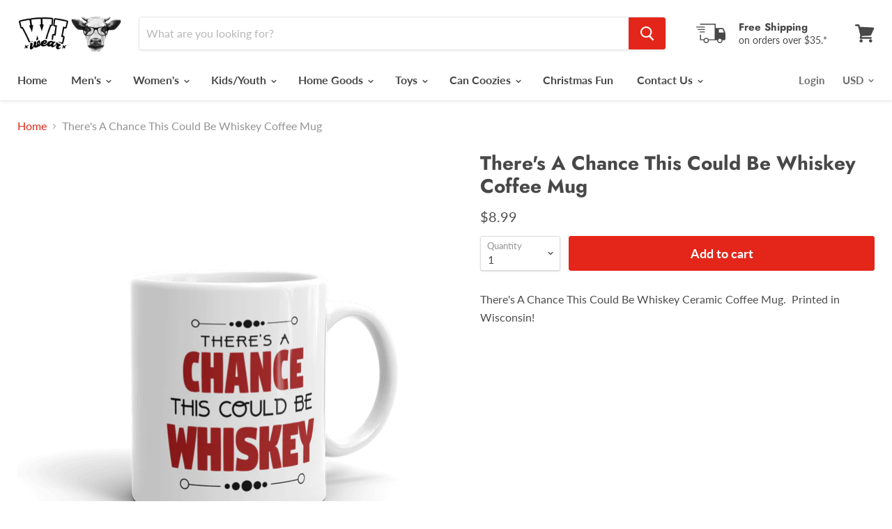

--- FILE ---
content_type: text/html; charset=utf-8
request_url: https://www.wi-wear.com/products/theres-a-chance-this-could-be-tequila-coffee-mug?view=_recently-viewed
body_size: 1169
content:

































<li
  class="productgrid--item  imagestyle--natural        product-recently-viewed-card  show-actions--mobile"
  data-product-item
  data-product-quickshop-url="/products/theres-a-chance-this-could-be-tequila-coffee-mug"
  data-quickshop-hash="70aeaa38b178ab96ce7827996a767ce6577f0a044cc01e26d4c2d4731aa403a0"
  
    data-recently-viewed-card
  
>
  <div class="productitem" data-product-item-content>
    <div class="product-recently-viewed-card-time" data-product-handle="theres-a-chance-this-could-be-tequila-coffee-mug">
      <button
        class="product-recently-viewed-card-remove"
        aria-label="close"
        data-remove-recently-viewed
      >
        <svg
  aria-hidden="true"
  focusable="false"
  role="presentation"
  width="10"
  height="10"
  viewBox="0 0 10 10"
  xmlns="http://www.w3.org/2000/svg"
>
  <path d="M6.08785659,5 L9.77469752,1.31315906 L8.68684094,0.225302476 L5,3.91214341 L1.31315906,0.225302476 L0.225302476,1.31315906 L3.91214341,5 L0.225302476,8.68684094 L1.31315906,9.77469752 L5,6.08785659 L8.68684094,9.77469752 L9.77469752,8.68684094 L6.08785659,5 Z"></path>
</svg>
      </button>
    </div>
    <a
      class="productitem--image-link"
      href="/products/theres-a-chance-this-could-be-tequila-coffee-mug"
      tabindex="-1"
      data-product-page-link
    >
      <figure class="productitem--image" data-product-item-image>
        
          
          

  
    <noscript data-rimg-noscript>
      <img
        
          src="//www.wi-wear.com/cdn/shop/products/whiskey_mockup_Handle-on-Right_11oz_512x512.png?v=1584908847"
        

        alt="There&#39;s A Chance This Could Be Whiskey Coffee Mug"
        data-rimg="noscript"
        srcset="//www.wi-wear.com/cdn/shop/products/whiskey_mockup_Handle-on-Right_11oz_512x512.png?v=1584908847 1x, //www.wi-wear.com/cdn/shop/products/whiskey_mockup_Handle-on-Right_11oz_998x998.png?v=1584908847 1.95x"
        class="productitem--image-primary"
        
        
      >
    </noscript>
  

  <img
    
      src="//www.wi-wear.com/cdn/shop/products/whiskey_mockup_Handle-on-Right_11oz_512x512.png?v=1584908847"
    
    alt="There&#39;s A Chance This Could Be Whiskey Coffee Mug"

    
      data-rimg="lazy"
      data-rimg-scale="1"
      data-rimg-template="//www.wi-wear.com/cdn/shop/products/whiskey_mockup_Handle-on-Right_11oz_{size}.png?v=1584908847"
      data-rimg-max="1000x1000"
      data-rimg-crop=""
      
      srcset="data:image/svg+xml;utf8,<svg%20xmlns='http://www.w3.org/2000/svg'%20width='512'%20height='512'></svg>"
    

    class="productitem--image-primary"
    
    
  >



  <div data-rimg-canvas></div>


        

        

<span class="productitem--badge badge--sale"
    data-badge-sales
    style="display: none;"
  >
    
      Sale
    
  </span>
      </figure>
    </a><div class="productitem--info">
      

      

      <h2 class="productitem--title">
        <a href="/products/theres-a-chance-this-could-be-tequila-coffee-mug" data-product-page-link>
          There's A Chance This Could Be Whiskey Coffee Mug
        </a>
      </h2>

      

      
        
<div class="productitem--price ">
  <div
    class="price--compare-at "
    data-price-compare-at
  >
  </div>

  <div class="price--main" data-price>
      
      <span class="money">
        $8.99
      </span>
    
  </div>
</div>


      

      

      
        <div class="productitem--description">
          <p>There's A Chance This Could Be Whiskey Ceramic Coffee Mug.  Printed in Wisconsin!</p>

          
        </div>
      
    </div>

    
  </div>

  
    <script type="application/json" data-quick-buy-settings>
      {
        "cart_redirection": false,
        "money_format": "${{amount}}"
      }
    </script>
  
</li>

